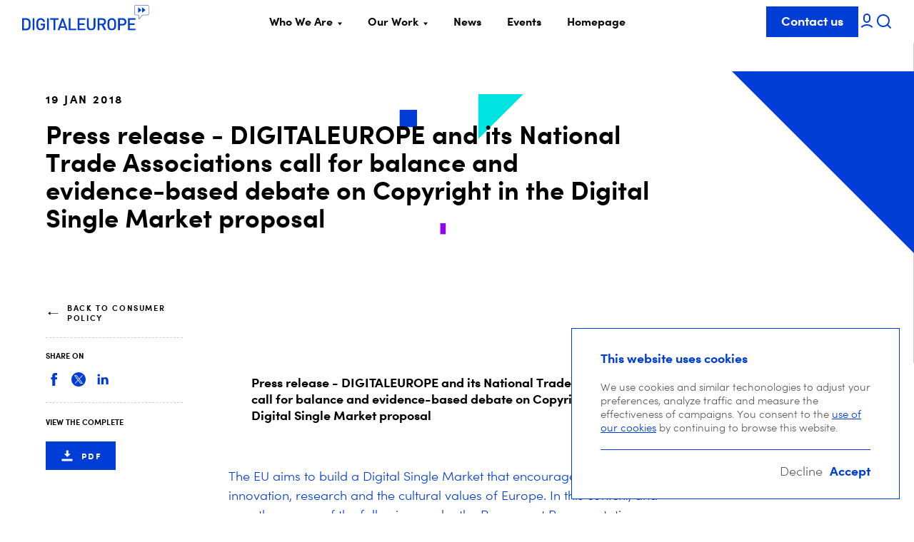

--- FILE ---
content_type: text/html
request_url: https://www.digitaleurope.org/news/press-release-digitaleurope-and-its-national-trade-associations-call-for-balance-and-evidence-based-debate-on-copyright-in-the-digital-single-market-proposal/
body_size: 18122
content:
<!doctype html>
<html lang="en-US" class="no-js">
	<head>
		<meta name="google-site-verification" content="-H_vhTZPI9DDmDAMjHIdpuRpLALIK4a-NjxjUf0Wth8"/>
		<meta charset="UTF-8">
		<meta name="description" content="Representing the digital technology industry in Europe">
		<meta http-equiv="x-ua-compatible" content="ie=edge">
		<meta name="author" content="EPIC">
		<meta name="viewport" content="width=device-width, initial-scale=1.0">
		<link rel="apple-touch-icon" sizes="180x180" href="https://www.digitaleurope.org/wp/wp-content/themes/digital-europe/assets/favicon/apple-touch-icon.png">
		<link rel="icon" type="image/png" href="https://www.digitaleurope.org/wp/wp-content/themes/digital-europe/assets/favicon/favicon-32x32.png" sizes="32x32">
		<link rel="icon" type="image/png" href="https://www.digitaleurope.org/wp/wp-content/themes/digital-europe/assets/favicon/favicon-16x16.png" sizes="16x16">
		<link rel="manifest" href="https://www.digitaleurope.org/wp/wp-content/themes/digital-europe/assets/favicon/manifest.json">
		<link rel="mask-icon" href="https://www.digitaleurope.org/wp/wp-content/themes/digital-europe/assets/favicon/safari-pinned-tab.svg" color="#5bbad5">
		<link rel="shortcut icon" href="https://www.digitaleurope.org/wp/wp-content/themes/digital-europe/assets/favicon/favicon.ico">
		<meta name="apple-mobile-web-app-title" content="DIGITALEUROPE">
		<meta name="application-name" content="DIGITALEUROPE">
		<meta name="msapplication-config" content="https://www.digitaleurope.org/wp/wp-content/themes/digital-europe/assets/favicon/browserconfig.xml">
		<meta name="theme-color" content="#ffffff">
		<link rel="pingback" href="https://www.digitaleurope.org/wp/xmlrpc.php">
		<script>
			document.documentElement.classList.remove('no-js');
document.documentElement.classList.add('js');
		</script>

		<!-- Favicons -->
		<link rel="apple-touch-icon" sizes="57x57" href="https://www.digitaleurope.org/wp/wp-content/themes/digital-europe/assets/favicon/apple-icon-57x57.png?v2">
		<link rel="apple-touch-icon" sizes="60x60" href="https://www.digitaleurope.org/wp/wp-content/themes/digital-europe/assets/favicon/apple-icon-60x60.png?v2">
		<link rel="apple-touch-icon" sizes="72x72" href="https://www.digitaleurope.org/wp/wp-content/themes/digital-europe/assets/favicon/apple-icon-72x72.png?v2">
		<link rel="apple-touch-icon" sizes="76x76" href="https://www.digitaleurope.org/wp/wp-content/themes/digital-europe/assets/favicon/apple-icon-76x76.png?v2">
		<link rel="apple-touch-icon" sizes="114x114" href="https://www.digitaleurope.org/wp/wp-content/themes/digital-europe/assets/favicon/apple-icon-114x114.png?v2">
		<link rel="apple-touch-icon" sizes="120x120" href="https://www.digitaleurope.org/wp/wp-content/themes/digital-europe/assets/favicon/apple-icon-120x120.png?v2">
		<link rel="apple-touch-icon" sizes="144x144" href="https://www.digitaleurope.org/wp/wp-content/themes/digital-europe/assets/favicon/apple-icon-144x144.png?v2">
		<link rel="apple-touch-icon" sizes="152x152" href="https://www.digitaleurope.org/wp/wp-content/themes/digital-europe/assets/favicon/apple-icon-152x152.png?v2">
		<link rel="apple-touch-icon" sizes="180x180" href="https://www.digitaleurope.org/wp/wp-content/themes/digital-europe/assets/favicon/apple-icon-180x180.png?v2">
		<link rel="icon" type="image/png" sizes="192x192" href="https://www.digitaleurope.org/wp/wp-content/themes/digital-europe/assets/favicon/android-icon-192x192.png?v2">
		<link rel="icon" type="image/png" sizes="32x32" href="https://www.digitaleurope.org/wp/wp-content/themes/digital-europe/assets/favicon/favicon-32x32.png?v2">
		<link rel="icon" type="image/png" sizes="96x96" href="https://www.digitaleurope.org/wp/wp-content/themes/digital-europe/assets/favicon/favicon-96x96.png?v2">
		<link rel="icon" type="image/png" sizes="16x16" href="https://www.digitaleurope.org/wp/wp-content/themes/digital-europe/assets/favicon/favicon-16x16.png?v2">
		<link rel="manifest" href="https://www.digitaleurope.org/wp/wp-content/themes/digital-europe/assets/favicon/manifest.json?v2">
		<meta name="environment" content="production">
		<meta name="msapplication-TileColor" content="#ffffff">
		<meta name="msapplication-TileImage" content="/ms-icon-144x144.png?v2">
		<meta name="apple-mobile-web-app-title" content="DIGITALEUROPE">
		<meta name="application-name" content="DIGITALEUROPE">
		<meta name="msapplication-config" content="https://www.digitaleurope.org/wp/wp-content/themes/digital-europe/assets/favicon/browserconfig.xml">
		<meta
		name="theme-color" content="#ffffff">
		<!-- Favicons [end] -->

		<meta name='robots' content='index, follow, max-image-preview:large, max-snippet:-1, max-video-preview:-1' />

	<!-- This site is optimized with the Yoast SEO plugin v23.3 - https://yoast.com/wordpress/plugins/seo/ -->
	<title>Press release - DIGITALEUROPE and its National Trade Associations call for balance and evidence-based debate on Copyright in the Digital Single Market proposal - DIGITALEUROPE</title>
	<link rel="canonical" href="https://www.digitaleurope.org/news/press-release-digitaleurope-and-its-national-trade-associations-call-for-balance-and-evidence-based-debate-on-copyright-in-the-digital-single-market-proposal/" />
	<meta property="og:locale" content="en_US" />
	<meta property="og:type" content="article" />
	<meta property="og:title" content="Press release - DIGITALEUROPE and its National Trade Associations call for balance and evidence-based debate on Copyright in the Digital Single Market proposal - DIGITALEUROPE" />
	<meta property="og:url" content="https://www.digitaleurope.org/news/press-release-digitaleurope-and-its-national-trade-associations-call-for-balance-and-evidence-based-debate-on-copyright-in-the-digital-single-market-proposal/" />
	<meta property="og:site_name" content="DIGITALEUROPE" />
	<meta property="article:publisher" content="https://www.facebook.com/ICTDIGITALEUROPE" />
	<meta property="og:image" content="https://cdn.digitaleurope.org/uploads/2019/02/digitaleurope-logo.jpg" />
	<meta property="og:image:width" content="673" />
	<meta property="og:image:height" content="673" />
	<meta property="og:image:type" content="image/jpeg" />
	<meta name="twitter:card" content="summary_large_image" />
	<meta name="twitter:site" content="@digitaleurope" />
	<script type="application/ld+json" class="yoast-schema-graph">{"@context":"https://schema.org","@graph":[{"@type":"WebPage","@id":"https://www.digitaleurope.org/news/press-release-digitaleurope-and-its-national-trade-associations-call-for-balance-and-evidence-based-debate-on-copyright-in-the-digital-single-market-proposal/","url":"https://www.digitaleurope.org/news/press-release-digitaleurope-and-its-national-trade-associations-call-for-balance-and-evidence-based-debate-on-copyright-in-the-digital-single-market-proposal/","name":"Press release - DIGITALEUROPE and its National Trade Associations call for balance and evidence-based debate on Copyright in the Digital Single Market proposal - DIGITALEUROPE","isPartOf":{"@id":"https://www.digitaleurope.org/#website"},"datePublished":"2018-01-19T00:00:00+00:00","dateModified":"2018-01-19T00:00:00+00:00","breadcrumb":{"@id":"https://www.digitaleurope.org/news/press-release-digitaleurope-and-its-national-trade-associations-call-for-balance-and-evidence-based-debate-on-copyright-in-the-digital-single-market-proposal/#breadcrumb"},"inLanguage":"en-US","potentialAction":[{"@type":"ReadAction","target":["https://www.digitaleurope.org/news/press-release-digitaleurope-and-its-national-trade-associations-call-for-balance-and-evidence-based-debate-on-copyright-in-the-digital-single-market-proposal/"]}]},{"@type":"BreadcrumbList","@id":"https://www.digitaleurope.org/news/press-release-digitaleurope-and-its-national-trade-associations-call-for-balance-and-evidence-based-debate-on-copyright-in-the-digital-single-market-proposal/#breadcrumb","itemListElement":[{"@type":"ListItem","position":1,"name":"Home","item":"https://www.digitaleurope.org/"},{"@type":"ListItem","position":2,"name":"Press release &#8211; DIGITALEUROPE and its National Trade Associations call for balance and evidence-based debate on Copyright in the Digital Single Market proposal"}]},{"@type":"WebSite","@id":"https://www.digitaleurope.org/#website","url":"https://www.digitaleurope.org/","name":"DIGITALEUROPE","description":"Representing the digital technology industry in Europe","publisher":{"@id":"https://www.digitaleurope.org/#organization"},"potentialAction":[{"@type":"SearchAction","target":{"@type":"EntryPoint","urlTemplate":"https://www.digitaleurope.org/?s={search_term_string}"},"query-input":"required name=search_term_string"}],"inLanguage":"en-US"},{"@type":"Organization","@id":"https://www.digitaleurope.org/#organization","name":"DIGITALEUROPE","url":"https://www.digitaleurope.org/","logo":{"@type":"ImageObject","inLanguage":"en-US","@id":"https://www.digitaleurope.org/#/schema/logo/image/","url":"https://www.digitaleurope.org/wp/wp-content/uploads/2019/02/digitaleurope-logo-alt.png","contentUrl":"https://www.digitaleurope.org/wp/wp-content/uploads/2019/02/digitaleurope-logo-alt.png","width":400,"height":400,"caption":"DIGITALEUROPE"},"image":{"@id":"https://www.digitaleurope.org/#/schema/logo/image/"},"sameAs":["https://www.facebook.com/ICTDIGITALEUROPE","https://x.com/digitaleurope","http://www.linkedin.com/company/digital-europe","https://www.youtube.com/user/DigitalEuropevideo"]}]}</script>
	<!-- / Yoast SEO plugin. -->


<link rel='dns-prefetch' href='//cdn.digitaleurope.org' />
<link rel="alternate" type="application/rss+xml" title="DIGITALEUROPE &raquo; Feed" href="https://www.digitaleurope.org/feed/" />
<link rel="alternate" type="application/rss+xml" title="DIGITALEUROPE &raquo; Comments Feed" href="https://www.digitaleurope.org/comments/feed/" />
<link rel='stylesheet' id='wp-block-library-css' href='https://www.digitaleurope.org/wp/wp-includes/css/dist/block-library/style.min.css?ver=6.5.2' type='text/css' media='all' />
<style id='classic-theme-styles-inline-css' type='text/css'>
/*! This file is auto-generated */
.wp-block-button__link{color:#fff;background-color:#32373c;border-radius:9999px;box-shadow:none;text-decoration:none;padding:calc(.667em + 2px) calc(1.333em + 2px);font-size:1.125em}.wp-block-file__button{background:#32373c;color:#fff;text-decoration:none}
</style>
<style id='global-styles-inline-css' type='text/css'>
body{--wp--preset--color--black: #000000;--wp--preset--color--cyan-bluish-gray: #abb8c3;--wp--preset--color--white: #ffffff;--wp--preset--color--pale-pink: #f78da7;--wp--preset--color--vivid-red: #cf2e2e;--wp--preset--color--luminous-vivid-orange: #ff6900;--wp--preset--color--luminous-vivid-amber: #fcb900;--wp--preset--color--light-green-cyan: #7bdcb5;--wp--preset--color--vivid-green-cyan: #00d084;--wp--preset--color--pale-cyan-blue: #8ed1fc;--wp--preset--color--vivid-cyan-blue: #0693e3;--wp--preset--color--vivid-purple: #9b51e0;--wp--preset--gradient--vivid-cyan-blue-to-vivid-purple: linear-gradient(135deg,rgba(6,147,227,1) 0%,rgb(155,81,224) 100%);--wp--preset--gradient--light-green-cyan-to-vivid-green-cyan: linear-gradient(135deg,rgb(122,220,180) 0%,rgb(0,208,130) 100%);--wp--preset--gradient--luminous-vivid-amber-to-luminous-vivid-orange: linear-gradient(135deg,rgba(252,185,0,1) 0%,rgba(255,105,0,1) 100%);--wp--preset--gradient--luminous-vivid-orange-to-vivid-red: linear-gradient(135deg,rgba(255,105,0,1) 0%,rgb(207,46,46) 100%);--wp--preset--gradient--very-light-gray-to-cyan-bluish-gray: linear-gradient(135deg,rgb(238,238,238) 0%,rgb(169,184,195) 100%);--wp--preset--gradient--cool-to-warm-spectrum: linear-gradient(135deg,rgb(74,234,220) 0%,rgb(151,120,209) 20%,rgb(207,42,186) 40%,rgb(238,44,130) 60%,rgb(251,105,98) 80%,rgb(254,248,76) 100%);--wp--preset--gradient--blush-light-purple: linear-gradient(135deg,rgb(255,206,236) 0%,rgb(152,150,240) 100%);--wp--preset--gradient--blush-bordeaux: linear-gradient(135deg,rgb(254,205,165) 0%,rgb(254,45,45) 50%,rgb(107,0,62) 100%);--wp--preset--gradient--luminous-dusk: linear-gradient(135deg,rgb(255,203,112) 0%,rgb(199,81,192) 50%,rgb(65,88,208) 100%);--wp--preset--gradient--pale-ocean: linear-gradient(135deg,rgb(255,245,203) 0%,rgb(182,227,212) 50%,rgb(51,167,181) 100%);--wp--preset--gradient--electric-grass: linear-gradient(135deg,rgb(202,248,128) 0%,rgb(113,206,126) 100%);--wp--preset--gradient--midnight: linear-gradient(135deg,rgb(2,3,129) 0%,rgb(40,116,252) 100%);--wp--preset--font-size--small: 13px;--wp--preset--font-size--medium: 20px;--wp--preset--font-size--large: 36px;--wp--preset--font-size--x-large: 42px;--wp--preset--spacing--20: 0.44rem;--wp--preset--spacing--30: 0.67rem;--wp--preset--spacing--40: 1rem;--wp--preset--spacing--50: 1.5rem;--wp--preset--spacing--60: 2.25rem;--wp--preset--spacing--70: 3.38rem;--wp--preset--spacing--80: 5.06rem;--wp--preset--shadow--natural: 6px 6px 9px rgba(0, 0, 0, 0.2);--wp--preset--shadow--deep: 12px 12px 50px rgba(0, 0, 0, 0.4);--wp--preset--shadow--sharp: 6px 6px 0px rgba(0, 0, 0, 0.2);--wp--preset--shadow--outlined: 6px 6px 0px -3px rgba(255, 255, 255, 1), 6px 6px rgba(0, 0, 0, 1);--wp--preset--shadow--crisp: 6px 6px 0px rgba(0, 0, 0, 1);}:where(.is-layout-flex){gap: 0.5em;}:where(.is-layout-grid){gap: 0.5em;}body .is-layout-flow > .alignleft{float: left;margin-inline-start: 0;margin-inline-end: 2em;}body .is-layout-flow > .alignright{float: right;margin-inline-start: 2em;margin-inline-end: 0;}body .is-layout-flow > .aligncenter{margin-left: auto !important;margin-right: auto !important;}body .is-layout-constrained > .alignleft{float: left;margin-inline-start: 0;margin-inline-end: 2em;}body .is-layout-constrained > .alignright{float: right;margin-inline-start: 2em;margin-inline-end: 0;}body .is-layout-constrained > .aligncenter{margin-left: auto !important;margin-right: auto !important;}body .is-layout-constrained > :where(:not(.alignleft):not(.alignright):not(.alignfull)){max-width: var(--wp--style--global--content-size);margin-left: auto !important;margin-right: auto !important;}body .is-layout-constrained > .alignwide{max-width: var(--wp--style--global--wide-size);}body .is-layout-flex{display: flex;}body .is-layout-flex{flex-wrap: wrap;align-items: center;}body .is-layout-flex > *{margin: 0;}body .is-layout-grid{display: grid;}body .is-layout-grid > *{margin: 0;}:where(.wp-block-columns.is-layout-flex){gap: 2em;}:where(.wp-block-columns.is-layout-grid){gap: 2em;}:where(.wp-block-post-template.is-layout-flex){gap: 1.25em;}:where(.wp-block-post-template.is-layout-grid){gap: 1.25em;}.has-black-color{color: var(--wp--preset--color--black) !important;}.has-cyan-bluish-gray-color{color: var(--wp--preset--color--cyan-bluish-gray) !important;}.has-white-color{color: var(--wp--preset--color--white) !important;}.has-pale-pink-color{color: var(--wp--preset--color--pale-pink) !important;}.has-vivid-red-color{color: var(--wp--preset--color--vivid-red) !important;}.has-luminous-vivid-orange-color{color: var(--wp--preset--color--luminous-vivid-orange) !important;}.has-luminous-vivid-amber-color{color: var(--wp--preset--color--luminous-vivid-amber) !important;}.has-light-green-cyan-color{color: var(--wp--preset--color--light-green-cyan) !important;}.has-vivid-green-cyan-color{color: var(--wp--preset--color--vivid-green-cyan) !important;}.has-pale-cyan-blue-color{color: var(--wp--preset--color--pale-cyan-blue) !important;}.has-vivid-cyan-blue-color{color: var(--wp--preset--color--vivid-cyan-blue) !important;}.has-vivid-purple-color{color: var(--wp--preset--color--vivid-purple) !important;}.has-black-background-color{background-color: var(--wp--preset--color--black) !important;}.has-cyan-bluish-gray-background-color{background-color: var(--wp--preset--color--cyan-bluish-gray) !important;}.has-white-background-color{background-color: var(--wp--preset--color--white) !important;}.has-pale-pink-background-color{background-color: var(--wp--preset--color--pale-pink) !important;}.has-vivid-red-background-color{background-color: var(--wp--preset--color--vivid-red) !important;}.has-luminous-vivid-orange-background-color{background-color: var(--wp--preset--color--luminous-vivid-orange) !important;}.has-luminous-vivid-amber-background-color{background-color: var(--wp--preset--color--luminous-vivid-amber) !important;}.has-light-green-cyan-background-color{background-color: var(--wp--preset--color--light-green-cyan) !important;}.has-vivid-green-cyan-background-color{background-color: var(--wp--preset--color--vivid-green-cyan) !important;}.has-pale-cyan-blue-background-color{background-color: var(--wp--preset--color--pale-cyan-blue) !important;}.has-vivid-cyan-blue-background-color{background-color: var(--wp--preset--color--vivid-cyan-blue) !important;}.has-vivid-purple-background-color{background-color: var(--wp--preset--color--vivid-purple) !important;}.has-black-border-color{border-color: var(--wp--preset--color--black) !important;}.has-cyan-bluish-gray-border-color{border-color: var(--wp--preset--color--cyan-bluish-gray) !important;}.has-white-border-color{border-color: var(--wp--preset--color--white) !important;}.has-pale-pink-border-color{border-color: var(--wp--preset--color--pale-pink) !important;}.has-vivid-red-border-color{border-color: var(--wp--preset--color--vivid-red) !important;}.has-luminous-vivid-orange-border-color{border-color: var(--wp--preset--color--luminous-vivid-orange) !important;}.has-luminous-vivid-amber-border-color{border-color: var(--wp--preset--color--luminous-vivid-amber) !important;}.has-light-green-cyan-border-color{border-color: var(--wp--preset--color--light-green-cyan) !important;}.has-vivid-green-cyan-border-color{border-color: var(--wp--preset--color--vivid-green-cyan) !important;}.has-pale-cyan-blue-border-color{border-color: var(--wp--preset--color--pale-cyan-blue) !important;}.has-vivid-cyan-blue-border-color{border-color: var(--wp--preset--color--vivid-cyan-blue) !important;}.has-vivid-purple-border-color{border-color: var(--wp--preset--color--vivid-purple) !important;}.has-vivid-cyan-blue-to-vivid-purple-gradient-background{background: var(--wp--preset--gradient--vivid-cyan-blue-to-vivid-purple) !important;}.has-light-green-cyan-to-vivid-green-cyan-gradient-background{background: var(--wp--preset--gradient--light-green-cyan-to-vivid-green-cyan) !important;}.has-luminous-vivid-amber-to-luminous-vivid-orange-gradient-background{background: var(--wp--preset--gradient--luminous-vivid-amber-to-luminous-vivid-orange) !important;}.has-luminous-vivid-orange-to-vivid-red-gradient-background{background: var(--wp--preset--gradient--luminous-vivid-orange-to-vivid-red) !important;}.has-very-light-gray-to-cyan-bluish-gray-gradient-background{background: var(--wp--preset--gradient--very-light-gray-to-cyan-bluish-gray) !important;}.has-cool-to-warm-spectrum-gradient-background{background: var(--wp--preset--gradient--cool-to-warm-spectrum) !important;}.has-blush-light-purple-gradient-background{background: var(--wp--preset--gradient--blush-light-purple) !important;}.has-blush-bordeaux-gradient-background{background: var(--wp--preset--gradient--blush-bordeaux) !important;}.has-luminous-dusk-gradient-background{background: var(--wp--preset--gradient--luminous-dusk) !important;}.has-pale-ocean-gradient-background{background: var(--wp--preset--gradient--pale-ocean) !important;}.has-electric-grass-gradient-background{background: var(--wp--preset--gradient--electric-grass) !important;}.has-midnight-gradient-background{background: var(--wp--preset--gradient--midnight) !important;}.has-small-font-size{font-size: var(--wp--preset--font-size--small) !important;}.has-medium-font-size{font-size: var(--wp--preset--font-size--medium) !important;}.has-large-font-size{font-size: var(--wp--preset--font-size--large) !important;}.has-x-large-font-size{font-size: var(--wp--preset--font-size--x-large) !important;}
.wp-block-navigation a:where(:not(.wp-element-button)){color: inherit;}
:where(.wp-block-post-template.is-layout-flex){gap: 1.25em;}:where(.wp-block-post-template.is-layout-grid){gap: 1.25em;}
:where(.wp-block-columns.is-layout-flex){gap: 2em;}:where(.wp-block-columns.is-layout-grid){gap: 2em;}
.wp-block-pullquote{font-size: 1.5em;line-height: 1.6;}
</style>
<link rel='stylesheet' id='main-css' href='https://www.digitaleurope.org/wp/wp-content/themes/digital-europe/assets/styles/main-9ceb07a335.min.css?ver=1.1.5' type='text/css' media='all' />
<link rel='stylesheet' id='searchwp-forms-css' href='https://www.digitaleurope.org/wp/wp-content/plugins/searchwp/assets/css/frontend/search-forms.css?ver=4.3.13' type='text/css' media='all' />
<script type="text/javascript" src="https://www.digitaleurope.org/wp/wp-includes/js/jquery/jquery.min.js?ver=3.7.1" id="jquery-core-js"></script>
<script type="text/javascript" src="https://www.digitaleurope.org/wp/wp-includes/js/jquery/jquery-migrate.min.js?ver=3.4.1" id="jquery-migrate-js"></script>
<script type="text/javascript" id="localize-js-extra">
/* <![CDATA[ */
var DIGITALEUROPEINFO = {"BASEURL":"https:\/\/www.digitaleurope.org\/wp\/wp-content\/themes\/digital-europe","ADMIN_BAR_VISIBLE":""};
/* ]]> */
</script>
<link rel="https://api.w.org/" href="https://www.digitaleurope.org/wp-json/" /><link rel="EditURI" type="application/rsd+xml" title="RSD" href="https://www.digitaleurope.org/wp/xmlrpc.php?rsd" />
<meta name="generator" content="WordPress 6.5.2" />
<link rel='shortlink' href='https://www.digitaleurope.org/?p=2675' />
<meta name="generator" content="Powered by Slider Revolution 6.6.18 - responsive, Mobile-Friendly Slider Plugin for WordPress with comfortable drag and drop interface." />
<script>function setREVStartSize(e){
			//window.requestAnimationFrame(function() {
				window.RSIW = window.RSIW===undefined ? window.innerWidth : window.RSIW;
				window.RSIH = window.RSIH===undefined ? window.innerHeight : window.RSIH;
				try {
					var pw = document.getElementById(e.c).parentNode.offsetWidth,
						newh;
					pw = pw===0 || isNaN(pw) || (e.l=="fullwidth" || e.layout=="fullwidth") ? window.RSIW : pw;
					e.tabw = e.tabw===undefined ? 0 : parseInt(e.tabw);
					e.thumbw = e.thumbw===undefined ? 0 : parseInt(e.thumbw);
					e.tabh = e.tabh===undefined ? 0 : parseInt(e.tabh);
					e.thumbh = e.thumbh===undefined ? 0 : parseInt(e.thumbh);
					e.tabhide = e.tabhide===undefined ? 0 : parseInt(e.tabhide);
					e.thumbhide = e.thumbhide===undefined ? 0 : parseInt(e.thumbhide);
					e.mh = e.mh===undefined || e.mh=="" || e.mh==="auto" ? 0 : parseInt(e.mh,0);
					if(e.layout==="fullscreen" || e.l==="fullscreen")
						newh = Math.max(e.mh,window.RSIH);
					else{
						e.gw = Array.isArray(e.gw) ? e.gw : [e.gw];
						for (var i in e.rl) if (e.gw[i]===undefined || e.gw[i]===0) e.gw[i] = e.gw[i-1];
						e.gh = e.el===undefined || e.el==="" || (Array.isArray(e.el) && e.el.length==0)? e.gh : e.el;
						e.gh = Array.isArray(e.gh) ? e.gh : [e.gh];
						for (var i in e.rl) if (e.gh[i]===undefined || e.gh[i]===0) e.gh[i] = e.gh[i-1];
											
						var nl = new Array(e.rl.length),
							ix = 0,
							sl;
						e.tabw = e.tabhide>=pw ? 0 : e.tabw;
						e.thumbw = e.thumbhide>=pw ? 0 : e.thumbw;
						e.tabh = e.tabhide>=pw ? 0 : e.tabh;
						e.thumbh = e.thumbhide>=pw ? 0 : e.thumbh;
						for (var i in e.rl) nl[i] = e.rl[i]<window.RSIW ? 0 : e.rl[i];
						sl = nl[0];
						for (var i in nl) if (sl>nl[i] && nl[i]>0) { sl = nl[i]; ix=i;}
						var m = pw>(e.gw[ix]+e.tabw+e.thumbw) ? 1 : (pw-(e.tabw+e.thumbw)) / (e.gw[ix]);
						newh =  (e.gh[ix] * m) + (e.tabh + e.thumbh);
					}
					var el = document.getElementById(e.c);
					if (el!==null && el) el.style.height = newh+"px";
					el = document.getElementById(e.c+"_wrapper");
					if (el!==null && el) {
						el.style.height = newh+"px";
						el.style.display = "block";
					}
				} catch(e){
					console.log("Failure at Presize of Slider:" + e)
				}
			//});
		  };</script>

				<link rel="stylesheet" href="https://unpkg.com/flickity@2/dist/flickity.min.css">
		<script src="https://unpkg.com/flickity@2/dist/flickity.pkgd.min.js"></script>

		<script type="module" src="https://www.digitaleurope.org/wp/wp-content/themes/digital-europe/assets/scripts/vendors-9b3110b685.min.js"></script>
		<script type="module" src="https://www.digitaleurope.org/wp/wp-content/themes/digital-europe/assets/scripts/main-09f974f47d.min.js"></script>
		<script nomodule src="https://www.digitaleurope.org/wp/wp-content/themes/digital-europe/assets/scripts/vendors-legacy-f88d3a9707.min.js"></script>
		<script nomodule src="https://www.digitaleurope.org/wp/wp-content/themes/digital-europe/assets/scripts/main-legacy-9b80f20cd1.min.js"></script>

																																								</head>
</html>
      </head>

<body class="news-template news-template-resource news-template-resource-php single single-news postid-2675" data-template="base.twig">
  <svg aria-hidden="true" xmlns="http://www.w3.org/2000/svg"><defs><clipPath id="a"><path d="M0 0h24v24H0z"/></clipPath><clipPath id="a"><path d="M0 0h24v24H0z"/></clipPath><clipPath id="a"><path d="M0 0h24v24H0z"/></clipPath><clipPath id="a"><path d="M0 0h24v24H0z"/></clipPath><clipPath id="a"><path transform="translate(0 .5)" d="M0 0h24v24H0z"/></clipPath><clipPath id="a"><path d="M0 0h16v16H0z"/></clipPath><clipPath id="a"><path d="M0 0h16v16H0z"/></clipPath><clipPath id="a"><path d="M0 0h24v24H0z"/></clipPath></defs><symbol id="epic-logo" viewBox="0 0 100 100"><title>logo</title><path d="M88 37.8L69.075 26.5V4L12 37.8v45L31.025 94 50.05 82.8 31.025 71.5V49L50.05 60.3 69.075 49v22.5L50.05 82.8 69.075 94 88 82.8v-45z" fill-rule="evenodd"/></symbol><symbol id="socials-facebook" viewBox="0 0 32 32"><path d="M12.437 12H10v4h2.437v12h5.143V16h3.313s.318-1.867.472-4H17.58V9.176c0-.413.495-.907 1.04-.907h2.75V4h-3.74c-5.297 0-5.193 4.045-5.193 4.649V12z"/></symbol><symbol id="socials-instagram" viewBox="0 0 30 30"><path d="M14.5 5.169h4.71c1.11 0 1.663.289 2.08.433.553.29.969.434 1.385.868.415.434.692.867.831 1.446.139.433.277 1.012.416 2.168v9.832c0 1.156-.277 1.735-.416 2.168-.277.579-.416 1.012-.831 1.446-.416.434-.832.723-1.386.868-.416.144-.97.289-2.078.433H9.79c-1.11 0-1.663-.289-2.08-.433-.553-.29-.969-.434-1.385-.868-.415-.434-.692-.867-.831-1.446-.139-.433-.277-1.012-.416-2.168V15v-4.916c0-1.156.277-1.735.416-2.168.277-.579.416-1.012.831-1.446.416-.434.832-.723 1.386-.868.416-.144.97-.289 2.078-.433H14.5zM14.5 3H9.79c-1.248 0-2.08.29-2.772.578-.693.29-1.385.723-2.078 1.446-.693.723-.97 1.301-1.386 2.169-.277.723-.415 1.59-.554 2.891v9.832c0 1.3.277 2.168.554 2.891a6.342 6.342 0 0 0 1.386 2.169c.693.723 1.247 1.012 2.078 1.446.693.289 1.524.433 2.771.578h9.421c1.248 0 2.08-.29 2.772-.578.693-.29 1.386-.723 2.078-1.446.693-.723.97-1.301 1.386-2.169.277-.723.415-1.59.554-2.891V15v-4.916c0-1.3-.277-2.168-.554-2.891a6.342 6.342 0 0 0-1.386-2.169c-.692-.723-1.247-1.012-2.078-1.446-.693-.289-1.524-.433-2.771-.578H14.5z"/><path d="M14.5 8.783c-3.325 0-5.958 2.747-5.958 6.217 0 3.47 2.633 6.217 5.958 6.217S20.458 18.47 20.458 15c0-3.47-2.633-6.217-5.958-6.217zm0 10.265c-2.078 0-3.88-1.735-3.88-4.048 0-2.169 1.663-4.048 3.88-4.048 2.078 0 3.88 1.735 3.88 4.048 0 2.169-1.802 4.048-3.88 4.048zM20.596 10.084c.766 0 1.386-.647 1.386-1.445 0-.799-.62-1.446-1.386-1.446-.765 0-1.385.647-1.385 1.446 0 .798.62 1.445 1.385 1.445z"/></symbol><symbol id="socials-linkedin" viewBox="0 0 32 32"><path d="M6.171 25.2h4.312V12.263H6.171V25.2zM8.438 6C6.964 6 6 6.971 6 8.243c0 1.243.936 2.245 2.381 2.245h.028c1.503 0 2.437-1.002 2.437-2.245C10.818 6.971 9.912 6 8.438 6zm17.773 11.771v7.43h-4.313v-6.932c0-1.74-.679-2.929-2.237-2.929-1.191 0-1.886.8-2.198 1.575-.114.277-.131.662-.131 1.05V25.2h-4.387s.058-11.669 0-12.937h4.387v1.818c0 .014-.1-.042-.108-.042h.108v.042c.508-.88 1.613-2.14 3.901-2.14 2.835 0 4.978 1.851 4.978 5.83z"/></symbol><symbol id="socials-twitter" viewBox="0 0 24 24"><g clip-path="url(#a)"><path fill-rule="evenodd" clip-rule="evenodd" d="M22 12C22 17.522 17.523 22 12 22c-5.521 0-9.998-4.477-9.998-9.999S6.479 2.001 12 2.001 22 6.478 22 12.001zm-9.103-1.244L9.495 6.207H5.81l5.049 6.75-4.477 4.836h1.083l3.877-4.19 3.133 4.19h3.684l-4.78-6.39 4.81-5.196h-1.082l-4.211 4.55zM9 7.005l7.5 9.991H15L7.5 7.005H9z"/></g></symbol><symbol id="socials-youtube" viewBox="0 0 24 24"><path d="M23.498 5.69C24 7.61 24 11.616 24 11.616s0 4.005-.502 5.925a3.045 3.045 0 0 1-2.121 2.176c-1.872.515-9.377.515-9.377.515s-7.505 0-9.377-.515A3.046 3.046 0 0 1 .502 17.54C0 15.62 0 11.615 0 11.615S0 7.61.502 5.691a3.045 3.045 0 0 1 2.121-2.177C4.495 3 12 3 12 3s7.505 0 9.377.514a3.045 3.045 0 0 1 2.121 2.177zM9.846 15.074l6.284-3.575-6.284-3.575v7.15z"/></symbol><symbol id="socials-next-flickr" viewBox="0 0 24 24"><path fill-rule="evenodd" clip-rule="evenodd" d="M22 12c0 5.523-4.477 10-10 10S2 17.523 2 12 6.477 2 12 2s10 4.477 10 10zm-8 0c0-1.242 1-2 2-2s2 .758 2 2c0 1.243-1 2-2 2s-2-.757-2-2zm2-3a3 3 0 1 0 0 6.001 3 3 0 0 0 0-6zM8 9a3 3 0 1 0 0 6 3 3 0 0 0 0-6z"/></symbol><symbol id="socials-next-linkedin" viewBox="0 0 24 24"><path fill-rule="evenodd" clip-rule="evenodd" d="M5 3a2 2 0 0 0-2 2v14a2 2 0 0 0 2 2h14a2 2 0 0 0 2-2V5a2 2 0 0 0-2-2H5zm5 15h2.667v-4.5a1.21 1.21 0 0 1 1.168-1.296 1.51 1.51 0 0 1 1.498 1.296V18H18v-4.833a3 3 0 0 0-2.983-3.009 3.079 3.079 0 0 0-2.35 1.176V10H10v8zm-4-8v8h2.667v-8H6zm0-2.666a1.333 1.333 0 1 0 2.667 0 1.333 1.333 0 0 0-2.667 0z"/></symbol><symbol id="socials-next-mail" viewBox="0 0 24 24"><g clip-path="url(#a)"><path fill-rule="evenodd" clip-rule="evenodd" d="M4.083 5.601L12 12.198l7.917-6.597A1 1 0 0 0 19 5H5a1 1 0 0 0-.917.6zM20 8.135l-8 6.667-8-6.667V18a1 1 0 0 0 1 1h14a1 1 0 0 0 1-1V8.135z"/></g></symbol><symbol id="socials-next-twitter" viewBox="0 0 24 24"><g clip-path="url(#a)"><path fill-rule="evenodd" clip-rule="evenodd" d="M22 12C22 17.522 17.523 22 12 22c-5.521 0-9.998-4.477-9.998-9.999S6.479 2.001 12 2.001 22 6.478 22 12.001zm-9.103-1.244L9.495 6.207H5.81l5.049 6.75-4.477 4.836h1.083l3.877-4.19 3.133 4.19h3.684l-4.78-6.39 4.81-5.196h-1.082l-4.211 4.55zM9 7.005l7.5 9.991H15L7.5 7.005H9z"/></g></symbol><symbol id="socials-next-yt" viewBox="0 0 24 24"><path d="M12.006 19.012h-.02c-.062 0-6.265-.012-7.83-.437a2.5 2.5 0 0 1-1.764-1.765A26.493 26.493 0 0 1 1.986 12a26.645 26.645 0 0 1 .417-4.817A2.564 2.564 0 0 1 4.169 5.4c1.522-.4 7.554-.4 7.81-.4H12c.063 0 6.282.012 7.831.437.859.233 1.53.904 1.762 1.763.29 1.594.427 3.212.407 4.831a26.567 26.567 0 0 1-.418 4.811 2.51 2.51 0 0 1-1.767 1.763c-1.52.403-7.553.407-7.809.407zm-2-10.007l-.005 6 5.212-3-5.207-3z"/></symbol><symbol id="ui-arrow-backward" viewBox="0 0 32 32"><title>arrow-backward</title><g fill-rule="evenodd"><path d="M5.375 16.5l5-3.75v7.5z"/><path d="M28 16H8v1h20z"/></g></symbol><symbol id="ui-arrow-down" viewBox="0 0 32 32"><path d="M15.8 21.8V4.2h-1v17.6h-3.2l3.7 5 3.8-5z"/></symbol><symbol id="ui-arrow-forward" viewBox="0 0 32 32"><title>arrow-forward</title><g fill-rule="evenodd"><path d="M26.625 15.5l-5 3.75v-7.5z"/><path d="M4 16h20v-1H4z"/></g></symbol><symbol id="ui-arrow-left" viewBox="0 0 21 9"><title>Group</title><g id="Symbols"><g id="arrow_x2F_foward" transform="translate(-2 -8)"><g id="Group" transform="translate(2 8)"><g id="arrow_x2F__x5F_generic" transform="rotate(-90 12 -3)"><path id="Triangle" class="st0" d="M4.5-15L.8-10h7.4z"/></g><path id="Rectangle" class="st0" d="M2.6 4h18v1h-18z"/></g></g></g></symbol><symbol id="ui-arrow-right" viewBox="0 0 21 9"><title>Group</title><g fill-rule="evenodd"><path d="M20.625 4.5l-5-3.75v7.5z"/><path d="M0 4h18v1H0z"/></g></symbol><symbol id="ui-caret-down" viewBox="0 0 6 5"><title>arrow/_template copy 4</title><path d="M3 4.5l3-4H0z" fill-rule="evenodd"/></symbol><symbol id="ui-checkmark" viewBox="0 0 20 16"><title>Path 2</title><path d="M18.266.32l1.468 1.36L6.96 15.466.27 8.348l1.458-1.37 5.22 5.556z" fill-rule="nonzero"/></symbol><symbol id="ui-close" viewBox="0 0 24 24"><path d="M4.575 2.954l16.97 16.97-2.12 2.122-16.97-16.97z"/><path d="M2.454 19.925l16.97-16.97 2.122 2.12-16.97 16.97z"/></symbol><symbol id="ui-download" viewBox="0 0 32 32"><title>download</title><g fill-rule="nonzero"><path d="M4 23h24v5H4zM18.857 11.5H24L16.5 19 9 11.5h5.143V4h4.714z"/></g></symbol><symbol id="ui-filter" viewBox="0 0 24 24"><title>ui/filter</title><path d="M21 11h.5a1.5 1.5 0 0 1 0 3H21v7a1 1 0 0 1-2 0v-7h-.5a1.5 1.5 0 0 1 0-3h.5V3a1 1 0 0 1 2 0v8zm-8-5h.5a1.5 1.5 0 0 1 0 3H13v12a1 1 0 0 1-2 0V9h-.5a1.5 1.5 0 0 1 0-3h.5V3a1 1 0 0 1 2 0v3zm-8 9h.5a1.5 1.5 0 0 1 0 3H5v3a1 1 0 0 1-2 0v-3h-.5a1.5 1.5 0 0 1 0-3H3V3a1 1 0 1 1 2 0v12z" fill-rule="evenodd"/></symbol><symbol id="ui-link" viewBox="0 0 24 24"><g clip-path="url(#a)"><path d="M10 6v2H5v11h11v-5h2v6a1 1 0 0 1-1 1H4a1 1 0 0 1-1-1V7a1 1 0 0 1 1-1h6zm11-3v8h-2V6.413l-7.793 7.794-1.414-1.414L17.585 5H13V3h8z"/></g></symbol><symbol id="ui-mail" viewBox="0 0 17 12"><title>Page 1</title><g fill-rule="evenodd"><path d="M1.014 0l7.362 7.471L15.597 0z"/><path d="M8.384 9.157L.38 1.033v10.739h16V.884z"/></g></symbol><symbol id="ui-new-arrow-right" viewBox="0 0 24 25"><g clip-path="url(#a)"><path d="M16.172 11.5l-5.364-5.364 1.414-1.414L20 12.5l-7.778 7.778-1.414-1.414 5.364-5.364H4v-2h12.172z"/></g></symbol><symbol id="ui-pen" viewBox="0 0 16 16"><g clip-path="url(#a)"><path d="M3.333 12.667h.943l6.21-6.21-.943-.942-6.21 6.21v.942zM14 14H2v-2.829l8.957-8.956a.667.667 0 0 1 .942 0L13.785 4.1a.667.667 0 0 1 0 .942l-7.623 7.624H14V14zm-3.515-9.428l.943.943.943-.943-.943-.943-.943.943z"/></g></symbol><symbol id="ui-pin" viewBox="0 0 16 16"><g clip-path="url(#a)"><path d="M8 15.819l-4.243-4.243a6 6 0 1 1 8.486 0L8 15.82zm3.3-5.185a4.667 4.667 0 1 0-6.6 0l3.3 3.3 3.3-3.3zM8 8.667A1.333 1.333 0 1 1 8 6a1.333 1.333 0 0 1 0 2.667z"/></g></symbol><symbol id="ui-play" viewBox="0 0 27 34"><title>Fill 1 Copy 5</title><path d="M27 17L0 34V0z" fill-rule="evenodd"/></symbol><symbol id="ui-plus" viewBox="0 0 25 24"><path fill-rule="evenodd" clip-rule="evenodd" d="M13.5 11V4h-2v7h-7v2h7v7h2v-7h7v-2h-7z"/></symbol><symbol id="ui-quote" viewBox="0 0 24 24"><title>Artboard</title><g fill-rule="evenodd"><path d="M1.087 21c-.152-1.58-.105-3.406.143-5.48.247-2.072.885-4.165 1.914-6.278C4.172 7.13 5.467 5.382 7.029 4L10 5.125c-1.295 1.896-2.304 3.683-3.028 5.361a16.555 16.555 0 0 0-1.314 5.153A28.06 28.06 0 0 0 5.715 21H1.087zM14.087 21c-.152-1.58-.105-3.406.143-5.48.247-2.072.885-4.165 1.914-6.278C17.172 7.13 18.467 5.382 20.029 4L23 5.125c-1.295 1.896-2.304 3.683-3.028 5.361a16.555 16.555 0 0 0-1.314 5.153A28.06 28.06 0 0 0 18.715 21h-4.628z"/></g></symbol><symbol id="ui-read-more" viewBox="0 0 100 100"><title>Artboard</title><path d="M54 55.847L13 97.676V3l41 41.829V3l46.4 47.338L54 97.676V55.847z" fill-rule="evenodd"/></symbol><symbol id="ui-register-now" viewBox="0 0 100 100"><title>Artboard Copy</title><path d="M99.844 89V11H2v.244L41.029 50 2 88.756V89z" fill-rule="evenodd"/></symbol><symbol id="ui-search" viewBox="0 0 24 24"><g clip-path="url(#a)"><path d="M18.031 16.617l4.283 4.282-1.415 1.415-4.282-4.283A8.96 8.96 0 0 1 11 20.001c-4.968 0-9-4.033-9-9 0-4.969 4.032-9 9-9s9 4.031 9 9a8.96 8.96 0 0 1-1.969 5.616zm-2.006-.742A6.977 6.977 0 0 0 18 11c0-3.868-3.133-7-7-7-3.868 0-7 3.132-7 7 0 3.867 3.132 7 7 7a6.977 6.977 0 0 0 4.875-1.975l.15-.15z"/></g></symbol><symbol id="ui-user" viewBox="0 0 24 24"><path d="M12 17c3.662 0 6.865 1.575 8.607 3.925l-1.842.871C17.347 20.116 14.847 19 12 19c-2.847 0-5.347 1.116-6.765 2.796l-1.841-.872C5.136 18.574 8.338 17 12 17zm0-15a5 5 0 0 1 5 5v3a5 5 0 0 1-4.783 4.995L12 15a5 5 0 0 1-5-5V7a5 5 0 0 1 4.783-4.995L12 2zm0 2a3 3 0 0 0-2.995 2.824L9 7v3a3 3 0 0 0 5.995.176L15 10V7a3 3 0 0 0-3-3z"/></symbol></svg>
  <div class="site">
    <main class="site-main barba-wrapper" id="barba-wrapper" role="main">
      <div class="site-content barba-container"
         data-namespace="resource" data-menu-current="">

        
<header class="site-header header" role="banner" data-component="header mobile-header desktop-header">
	<div class="header__wrapper">
		<a href="/" class="header__logo">
			<img src="https://www.digitaleurope.org/wp/wp-content/themes/digital-europe/assets/images/logo-eab680dd8a.svg" alt="DIGITALEUROPE"/>
		</a>

		<nav class="nav">
			<div class="nav__container">

				<ul class="nav__primary">

											<li class="li-first">
							<a class="a-first" href="#">
								Who We Are
																	
<svg viewBox="0 0 21 9"
     class="icon arrow-right icon-ui-arrow-right"
     >

  <use xmlns:xlink="http://www.w3.org/1999/xlink"
       xlink:href="#ui-arrow-right"></use>
</svg>

									
<svg viewBox="0 0 6 5"
     class="icon caret-down icon-ui-caret-down"
     >

  <use xmlns:xlink="http://www.w3.org/1999/xlink"
       xlink:href="#ui-caret-down"></use>
</svg>
															</a>

							<div class="submenu ">
								<a href="#" class="submenu__back">
									
<svg viewBox="0 0 21 9"
     class="icon arrow-left icon-ui-arrow-left"
     >

  <use xmlns:xlink="http://www.w3.org/1999/xlink"
       xlink:href="#ui-arrow-left"></use>
</svg>

									Who We Are
								</a>

																									<a href="https://www.digitaleurope.org/who-we-are/" class="submenu__all">
										Who We Are
										
<svg viewBox="0 0 21 9"
     class="icon arrow-right icon-ui-arrow-right"
     >

  <use xmlns:xlink="http://www.w3.org/1999/xlink"
       xlink:href="#ui-arrow-right"></use>
</svg>
									</a>
								
								<ul class="submenu__list ">
																			<li>
																							<a href="https://www.digitaleurope.org/mission-values/" class="menu-item menu-item-type-post_type menu-item-object-page menu-item-24741">Mission &#038; Values</a>
																					</li>
																			<li>
																							<a href="https://www.digitaleurope.org/structure-governance/" class="menu-item menu-item-type-post_type menu-item-object-page menu-item-24742">Governance & Executive Board</a>
																					</li>
																			<li>
																							<a href="https://www.digitaleurope.org/our-executive-councils/" class="menu-item menu-item-type-post_type menu-item-object-page menu-item-27350">Our Executive Councils</a>
																					</li>
																			<li>
																							<a href="https://www.digitaleurope.org/membership/" class="menu-item menu-item-type-post_type menu-item-object-page menu-item-24743">Members</a>
																					</li>
																			<li>
																							<a href="https://www.digitaleurope.org/become-our-member/" class="menu-item menu-item-type-post_type menu-item-object-page menu-item-24737">Become a member</a>
																					</li>
																			<li>
																							<a href="https://www.digitaleurope.org/our-team/" class="menu-item menu-item-type-post_type menu-item-object-page menu-item-24738">Our team</a>
																					</li>
																			<li>
																							<a href="https://www.digitaleurope.org/vacancies/" class="menu-item menu-item-type-post_type menu-item-object-page menu-item-24740">Vacancies</a>
																					</li>
																	</ul>
							</div>
						</li>
											<li class="li-first">
							<a class="a-first" href="#">
								Our Work
																	
<svg viewBox="0 0 21 9"
     class="icon arrow-right icon-ui-arrow-right"
     >

  <use xmlns:xlink="http://www.w3.org/1999/xlink"
       xlink:href="#ui-arrow-right"></use>
</svg>

									
<svg viewBox="0 0 6 5"
     class="icon caret-down icon-ui-caret-down"
     >

  <use xmlns:xlink="http://www.w3.org/1999/xlink"
       xlink:href="#ui-caret-down"></use>
</svg>
															</a>

							<div class="submenu ">
								<a href="#" class="submenu__back">
									
<svg viewBox="0 0 21 9"
     class="icon arrow-left icon-ui-arrow-left"
     >

  <use xmlns:xlink="http://www.w3.org/1999/xlink"
       xlink:href="#ui-arrow-left"></use>
</svg>

									Our Work
								</a>

																
								<ul class="submenu__list submenu-columns">
																			<li>
																							<a href="https://www.digitaleurope.org/priorities/" class="submenu-title first">
													Our Priorities

													
<svg viewBox="0 0 24 25"
     class="icon icon-ui-new-arrow-right"
     >

  <use xmlns:xlink="http://www.w3.org/1999/xlink"
       xlink:href="#ui-new-arrow-right"></use>
</svg>
												</a>
												<ul class="submenu__list">
																											<li>
															<a href="https://www.digitaleurope.org/policies/artificial-intelligence/" class="menu-item menu-item-type-post_type menu-item-object-policy menu-item-24751">Artificial Intelligence &#038; Data</a>
														</li>
																											<li>
															<a href="https://www.digitaleurope.org/policies/connectivity-infrastructure/" class="menu-item menu-item-type-post_type menu-item-object-policy menu-item-24755">Connectivity</a>
														</li>
																											<li>
															<a href="https://www.digitaleurope.org/policies/consumer-accessibility/" class="menu-item menu-item-type-post_type menu-item-object-policy menu-item-24754">Consumer Policy</a>
														</li>
																											<li>
															<a href="https://www.digitaleurope.org/policies/cybersecurity/" class="menu-item menu-item-type-post_type menu-item-object-policy menu-item-24759">Cybersecurity</a>
														</li>
																											<li>
															<a href="https://www.digitaleurope.org/policies/defence/" class="menu-item menu-item-type-post_type menu-item-object-policy menu-item-29020">Defence and Digital Resilience</a>
														</li>
																											<li>
															<a href="https://www.digitaleurope.org/policies/digital-mobility/" class="menu-item menu-item-type-post_type menu-item-object-policy menu-item-28713">Digital Mobility</a>
														</li>
																											<li>
															<a href="https://www.digitaleurope.org/policies/energy/" class="menu-item menu-item-type-post_type menu-item-object-policy menu-item-29691">Energy</a>
														</li>
																											<li>
															<a href="https://www.digitaleurope.org/policies/research-innovation/" class="menu-item menu-item-type-post_type menu-item-object-policy menu-item-24757">Funding Programmes</a>
														</li>
																											<li>
															<a href="https://www.digitaleurope.org/policies/sustainability/" class="menu-item menu-item-type-post_type menu-item-object-policy menu-item-24756">Sustainability</a>
														</li>
																											<li>
															<a href="https://www.digitaleurope.org/policies/digital-finance/" class="menu-item menu-item-type-post_type menu-item-object-policy menu-item-24864">Finance</a>
														</li>
																											<li>
															<a href="https://www.digitaleurope.org/policies/health/" class="menu-item menu-item-type-post_type menu-item-object-policy menu-item-24753">Health</a>
														</li>
																											<li>
															<a href="https://www.digitaleurope.org/policies/international-cooperation/" class="menu-item menu-item-type-custom menu-item-object-custom menu-item-26671 menu-item-has-children">International Cooperation</a>
														</li>
																											<li>
															<a href="https://www.digitaleurope.org/policies/manufacturing-single-market/" class="menu-item menu-item-type-post_type menu-item-object-policy menu-item-24871">Manufacturing &#038; Single Market</a>
														</li>
																											<li>
															<a href="https://www.digitaleurope.org/policies/digital-skills/" class="menu-item menu-item-type-post_type menu-item-object-policy menu-item-24752">Society &#038; Skills</a>
														</li>
																											<li>
															<a href="https://www.digitaleurope.org/policies/standards-compliance/" class="menu-item menu-item-type-post_type menu-item-object-policy menu-item-24758">Standards &#038; Compliance</a>
														</li>
																									</ul>
																					</li>
																			<li>
																							<a href="https://www.digitaleurope.org/projects/" class="submenu-title ">
													Our Projects

													
<svg viewBox="0 0 24 25"
     class="icon icon-ui-new-arrow-right"
     >

  <use xmlns:xlink="http://www.w3.org/1999/xlink"
       xlink:href="#ui-new-arrow-right"></use>
</svg>
												</a>
												<ul class="submenu__list">
																											<li>
															<a href="https://www.digitaleurope.org/projects/?offset=0&category=cybersecurity" class="menu-item menu-item-type-custom menu-item-object-custom menu-item-24874">Cybersecurity & Digital Resilience</a>
														</li>
																											<li>
															<a href="https://www.digitaleurope.org/projects/?offset=0&category=data-spaces" class="menu-item menu-item-type-custom menu-item-object-custom menu-item-24776">Data Spaces</a>
														</li>
																											<li>
															<a href="https://www.digitaleurope.org/projects/?offset=0&category=digital-green-transition" class="menu-item menu-item-type-custom menu-item-object-custom menu-item-24777">Digital & Green Transition</a>
														</li>
																											<li>
															<a href="https://www.digitaleurope.org/projects/?offset=0&category=digital-health" class="menu-item menu-item-type-custom menu-item-object-custom menu-item-24778">Digital Health</a>
														</li>
																											<li>
															<a href="https://www.digitaleurope.org/projects/?offset=0&category=digital-competitiveness" class="menu-item menu-item-type-custom menu-item-object-custom menu-item-26379">Digital Competitiveness</a>
														</li>
																											<li>
															<a href="https://www.digitaleurope.org/projects/?offset=0&category=digital-skills" class="menu-item menu-item-type-custom menu-item-object-custom menu-item-24779">Digital Skills</a>
														</li>
																											<li>
															<a href="https://www.digitaleurope.org/projects/?offset=0&category=e-inclusion" class="menu-item menu-item-type-custom menu-item-object-custom menu-item-24780">e-Inclusion</a>
														</li>
																									</ul>
																					</li>
																	</ul>
							</div>
						</li>
											<li class="li-first">
							<a class="a-first" href="https://www.digitaleurope.org/news/">
								News
															</a>

							<div class="submenu ">
								<a href="#" class="submenu__back">
									
<svg viewBox="0 0 21 9"
     class="icon arrow-left icon-ui-arrow-left"
     >

  <use xmlns:xlink="http://www.w3.org/1999/xlink"
       xlink:href="#ui-arrow-left"></use>
</svg>

									News
								</a>

																									<a href="https://www.digitaleurope.org/news/" class="submenu__all">
										News
										
<svg viewBox="0 0 21 9"
     class="icon arrow-right icon-ui-arrow-right"
     >

  <use xmlns:xlink="http://www.w3.org/1999/xlink"
       xlink:href="#ui-arrow-right"></use>
</svg>
									</a>
								
								<ul class="submenu__list ">
																	</ul>
							</div>
						</li>
											<li class="li-first">
							<a class="a-first" href="https://www.digitaleurope.org/events/">
								Events
															</a>

							<div class="submenu ">
								<a href="#" class="submenu__back">
									
<svg viewBox="0 0 21 9"
     class="icon arrow-left icon-ui-arrow-left"
     >

  <use xmlns:xlink="http://www.w3.org/1999/xlink"
       xlink:href="#ui-arrow-left"></use>
</svg>

									Events
								</a>

																									<a href="https://www.digitaleurope.org/events/" class="submenu__all">
										Events
										
<svg viewBox="0 0 21 9"
     class="icon arrow-right icon-ui-arrow-right"
     >

  <use xmlns:xlink="http://www.w3.org/1999/xlink"
       xlink:href="#ui-arrow-right"></use>
</svg>
									</a>
								
								<ul class="submenu__list ">
																	</ul>
							</div>
						</li>
											<li class="li-first">
							<a class="a-first" href="https://www.digitaleurope.org/">
								Homepage
															</a>

							<div class="submenu ">
								<a href="#" class="submenu__back">
									
<svg viewBox="0 0 21 9"
     class="icon arrow-left icon-ui-arrow-left"
     >

  <use xmlns:xlink="http://www.w3.org/1999/xlink"
       xlink:href="#ui-arrow-left"></use>
</svg>

									Homepage
								</a>

																									<a href="https://www.digitaleurope.org/" class="submenu__all">
										Homepage
										
<svg viewBox="0 0 21 9"
     class="icon arrow-right icon-ui-arrow-right"
     >

  <use xmlns:xlink="http://www.w3.org/1999/xlink"
       xlink:href="#ui-arrow-right"></use>
</svg>
									</a>
								
								<ul class="submenu__list ">
																	</ul>
							</div>
						</li>
									</ul>

				
<ul class="socials nav__socials">
	<li>
		<a href="https://www.facebook.com/ICTDIGITALEUROPE" target="_blank">
			
<svg viewBox="0 0 20 20"
     class="icon nav__socials icon-socials-facebook"
     >

  <use xmlns:xlink="http://www.w3.org/1999/xlink"
       xlink:href="#socials-facebook"></use>
</svg>
		</a>
	</li>
	<li>
		<a href="https://twitter.com/digitaleurope" target="_blank">
			
<svg viewBox="0 0 20 20"
     class="icon nav__socials icon-socials-next-twitter"
     >

  <use xmlns:xlink="http://www.w3.org/1999/xlink"
       xlink:href="#socials-next-twitter"></use>
</svg>
		</a>
	</li>
	<li>
		<a href="http://www.linkedin.com/company/digital-europe" target="_blank">
			
<svg viewBox="0 0 20 20"
     class="icon nav__socials icon-socials-linkedin"
     >

  <use xmlns:xlink="http://www.w3.org/1999/xlink"
       xlink:href="#socials-linkedin"></use>
</svg>
		</a>
	</li>
	<li>
		<a href="https://www.youtube.com/user/DigitalEuropevideo" target="_blank">
			
<svg viewBox="0 0 20 20"
     class="icon nav__socials icon-socials-youtube"
     >

  <use xmlns:xlink="http://www.w3.org/1999/xlink"
       xlink:href="#socials-youtube"></use>
</svg>
		</a>
	</li>
	<li>
		<a href="https://www.instagram.com/digitaleurope_org" target="_blank">
			
<svg viewBox="0 0 20 20"
     class="icon nav__socials icon-socials-instagram"
     >

  <use xmlns:xlink="http://www.w3.org/1999/xlink"
       xlink:href="#socials-instagram"></use>
</svg>
		</a>
	</li>
</ul>
			</div>
		</nav>

		<div class="header__secondary-nav">
			
	<a class="btn-next nav__contact  " href="mailto:nikolaos.alpentzos@digitaleurope.org" target="" >
			
		<span class="btn-next__label">
			Contact us
			
		</span>

						</a>

			<a href="https://de.symantra.eu/" title="Member area" class="header__secondary-nav__members">
				
<svg viewBox="0 0 24 24"
     class="icon icon-ui-user"
     >

  <use xmlns:xlink="http://www.w3.org/1999/xlink"
       xlink:href="#ui-user"></use>
</svg>
			</a>

			

<div class="search-popup-toggler header__secondary-nav__search"
     data-component="search-popup-toggler">
  
<svg viewBox="0 0 24 24"
     class="icon search-popup__toggler__icon icon-ui-search"
     >

  <use xmlns:xlink="http://www.w3.org/1999/xlink"
       xlink:href="#ui-search"></use>
</svg>
</div>
		</div>

		<button class="header__toggler">
			<span></span>
			<span></span>
			<span></span>
		</button>
	</div>
</header>

<div class="header__layer"></div>

          

<div class="hero--light--redux--short"
     data-component="hero">

  <div class="hero-inner wrap">

    
    <div class="hero__content">
      <div data-ref="hero.headline" class="hero__content__headline">
        <div>
          19 Jan 2018
        </div>

              </div>
      <h1 class="hero__content__title"
          data-ref="hero.title">
        Press release - DIGITALEUROPE and its National Trade Associations call for balance and evidence-based debate on Copyright in the Digital Single Market proposal
      </h1>
    </div>

  </div>

  <svg class="hero__triangle"
        xmlns="http://www.w3.org/2000/svg"
        preserveAspectRatio="none"
        viewBox="0 0 10 10">
    <path d="M0 0l10 10H0z"/>
  </svg>

  <div class="hero__anim bm-anim"
        data-ref="hero.anim"></div>

</div>

                
        <!-- Layout -->
        <div class="layout-sidebar wrap">
          <div class="layout-sidebar__sidebar-right">
                      </div>

          <div class="layout-sidebar__content">
            
  <div class="flexible-content flexible-content-next">
			

<div class="title--flexible">

  
      <h2 class="title__main">
      Press release - DIGITALEUROPE and its National Trade Associations call for balance and evidence-based debate on Copyright in the Digital Single Market proposal
    </h2>
  
</div>
			<div class="wysiwyg-next">
	<p class="lead">The EU aims to build a Digital Single Market that encourages and supports innovation, research and the cultural values of Europe. In this context, and over the course of the following weeks, the Permanent Representation attachés in the Council&#8217;s IPR working party will discuss and negotiate on reforming Copyright legislation to ensure it is fit for purpose in the digital age.</p>
<p>The impact of the proposed Copyright in the Digital Single Market Directive on the entire digital economy cannot be underestimated. From text and data mining (art. 3), to the use of text snippets (art. 11) and user uploaded content (art. 13), countless European creators, innovators, and companies are dependent on a balanced and workable outcome to these discussions. Europe&#8217;s competitiveness is at stake.</p>
<p>The Presidency compromised proposal outlines fundamental issues which Member States are called upon to express their views. We find that the current proposals regarding the aforementioned art. 3, 11 and 13, require more discussion and analysis:</p>
<p>1. Regarding art. 3 (text and data mining exception/TDM), we support the proposal by Member States to create scope for national legislators to maintain or extend the space for businesses to use text and data mining analytics on content that they have lawful access to, without introducing additional licensing obligations (right to read, right to mine).</p>
<p>2. Regarding art. 11, we urge the rejection of the creation of a new neighbouring right which also catches short extracts of texts and is for example attached to videos and photographs (i.e. art.11 Option A). Given the large amount of criticism from the academic and legal sector, we advocate for the deletion of this proposal (as suggested by several delegations). Alternatively, we would support a presumption of right as a basis for further negotiations and refinement (i.e. art. 11 Option B). It should also be clarified, as part of art. 12, that including publishers as a beneficiary of the fair compensation regime should not lead to an overall increase of fees.</p>
<p>3. Regarding art. 13, the introduction of self-standing obligations to ex ante filtering content would further disrupt the online ecosystem and risk causing vast unforeseen consequences and damage. Businesses, citizens, human rights and free speech advocates have in unison voiced their concern.</p>
<p>4. We see that the latest Council proposal on art. 13 goes a step even further and would, in absence of prior consultation, evidence, and against established ECJ and national case law, re-define the crucial and complex right of &#8216;communication to the public&#8217;. The proposal would in practice hollow out the ECommerce Directive&#8217;s liability regime and &#8216;safe harbour&#8217; principle.</p>
<p>DIGITALEUROPE is committed to an evidence-based policy making process and encourage a thoughtful debate. There is a wealth of independent expertise, input from renowned academics and respected legal practitioners on the Copyright reform proposal. Many of the proposals are facing incredible scrutiny and negative criticism, as being ineffective at best and damaging at worst.</p>

</div>
	</div>

          </div>
          <div class="layout-sidebar__sidebar-left">
              

<a class="back-to"
   href="https://www.digitaleurope.org/policies/consumer-accessibility/"
   >
  <div class="back-to-inner">
    
<svg viewBox="0 0 20 20"
     class="icon back-to__arrow icon-ui-arrow-backward"
     >

  <use xmlns:xlink="http://www.w3.org/1999/xlink"
       xlink:href="#ui-arrow-backward"></use>
</svg>
    <span class="back-to__label">
      Back to Consumer Policy
    </span>
  </div>
</a>

  


<div class="share">
  <div class="share__title">
    Share on
  </div>
  <div class="share__list">

          <a class="share__item"
         href="https://www.facebook.com/sharer/sharer.php?u=https://www.digitaleurope.org/news/press-release-digitaleurope-and-its-national-trade-associations-call-for-balance-and-evidence-based-debate-on-copyright-in-the-digital-single-market-proposal/"
         target="_blank">
        
<svg viewBox="0 0 20 20"
     class="icon share__item__icon icon-socials-facebook"
     >

  <use xmlns:xlink="http://www.w3.org/1999/xlink"
       xlink:href="#socials-facebook"></use>
</svg>
      </a>
          <a class="share__item"
         href="https://twitter.com/home?status=https://www.digitaleurope.org/news/press-release-digitaleurope-and-its-national-trade-associations-call-for-balance-and-evidence-based-debate-on-copyright-in-the-digital-single-market-proposal/"
         target="_blank">
        
<svg viewBox="0 0 20 20"
     class="icon share__item__icon icon-socials-twitter"
     >

  <use xmlns:xlink="http://www.w3.org/1999/xlink"
       xlink:href="#socials-twitter"></use>
</svg>
      </a>
          <a class="share__item"
         href="https://www.linkedin.com/shareArticle?mini=true&title=&summary=&source=&url=https://www.digitaleurope.org/news/press-release-digitaleurope-and-its-national-trade-associations-call-for-balance-and-evidence-based-debate-on-copyright-in-the-digital-single-market-proposal/"
         target="_blank">
        
<svg viewBox="0 0 20 20"
     class="icon share__item__icon icon-socials-linkedin"
     >

  <use xmlns:xlink="http://www.w3.org/1999/xlink"
       xlink:href="#socials-linkedin"></use>
</svg>
      </a>
    
  </div>
</div>


      

<div class="download-document">
  <div class="download-document__title">
    View the complete <span></span>
  </div>
  

  <a class="btn download-document__btn"
     href="https://cdn.digitaleurope.org/uploads/2019/01/DIGITALEUROPE and its National Trade Associations call for balance and evidence-based debate on Copyright in the Digital Single Market proposal.pdf"
     target="_blank"
		 >

    <span class="btn-inner">
              
<svg viewBox="0 0 20 20"
     class="icon btn__before-icon icon-ui-download"
     >

  <use xmlns:xlink="http://www.w3.org/1999/xlink"
       xlink:href="#ui-download"></use>
</svg>
      
      <span class="btn__label">
        PDF 
      </span>

      
    </span>

  </a>

</div>
            </div>
        </div>
        <!-- Layout [end] -->

        
  

<div class="resources-section--section-bordered">

  <div class="resources-section-inner wrap">

          

<div class="small-title resources-section__title">
  <span class="small-title__label">
    Our resources on <strong>Consumer Policy</strong>
  </span>
</div>
    
    
    

<div class="resources-list resources-section__list">
  <div class="resources-list-inner">
          

<div class="resource-card resources-list__item">

  
  <div class="resource-card__content">
    <div class="resource-card__content__header">
      <span class="resource-card__content__header__date">
        17 Oct 2025
      </span>
      <span class="resource-card__content__header__category">
        Position Paper
      </span>
    </div>
    <div class="resource-card__content__title">
      Digital Fairness Act: do we need new laws or simply better enforcement?
    </div>

    
  </div>
  <div class="resource-card__actions">
    

<a class="link--redux resource-card__actions__more"
   href="https://www.digitaleurope.org/resources/digital-fairness-act-do-we-need-new-laws-or-simply-better-enforcement/"
   target=""
   >
  <div class="link-inner">
    <span class="link__label">
      Read more
    </span>
    <div class="link__line"></div>
  </div>
</a>

          

  <a class="btn resource-card__actions__download"
     href="https://cdn.digitaleurope.org/uploads/2025/05/Digital-Fairness-Act-paper-May-2025.pdf"
     target="_blank"
		 >

    <span class="btn-inner">
              
<svg viewBox="0 0 20 20"
     class="icon btn__before-icon icon-ui-download"
     >

  <use xmlns:xlink="http://www.w3.org/1999/xlink"
       xlink:href="#ui-download"></use>
</svg>
      
      <span class="btn__label">
        PDF 
      </span>

      
    </span>

  </a>
    
  </div>
</div>
          

<div class="resource-card resources-list__item">

  
  <div class="resource-card__content">
    <div class="resource-card__content__header">
      <span class="resource-card__content__header__date">
        10 Jun 2025
      </span>
      <span class="resource-card__content__header__category">
        Position Paper
      </span>
    </div>
    <div class="resource-card__content__title">
      Protecting children online: response to the draft guidance
    </div>

    
  </div>
  <div class="resource-card__actions">
    

<a class="link--redux resource-card__actions__more"
   href="https://www.digitaleurope.org/resources/protecting-children-online-response-to-the-draft-guidance/"
   target=""
   >
  <div class="link-inner">
    <span class="link__label">
      Read more
    </span>
    <div class="link__line"></div>
  </div>
</a>

          

  <a class="btn resource-card__actions__download"
     href="https://cdn.digitaleurope.org/uploads/2025/06/Protection-of-Minors_DIGITALEUROPE.pdf"
     target="_blank"
		 >

    <span class="btn-inner">
              
<svg viewBox="0 0 20 20"
     class="icon btn__before-icon icon-ui-download"
     >

  <use xmlns:xlink="http://www.w3.org/1999/xlink"
       xlink:href="#ui-download"></use>
</svg>
      
      <span class="btn__label">
        PDF 
      </span>

      
    </span>

  </a>
    
  </div>
</div>
          

<div class="resource-card resources-list__item">

  
  <div class="resource-card__content">
    <div class="resource-card__content__header">
      <span class="resource-card__content__header__date">
        20 Nov 2024
      </span>
      <span class="resource-card__content__header__category">
        Policy Paper
      </span>
    </div>
    <div class="resource-card__content__title">
      Copyright and AI: For effective  implementation of existing rules
    </div>

    
  </div>
  <div class="resource-card__actions">
    

<a class="link--redux resource-card__actions__more"
   href="https://www.digitaleurope.org/resources/copyright-and-ai-for-effective-implementation-of-existing-rules/"
   target=""
   >
  <div class="link-inner">
    <span class="link__label">
      Read more
    </span>
    <div class="link__line"></div>
  </div>
</a>

          

  <a class="btn resource-card__actions__download"
     href="https://cdn.digitaleurope.org/uploads/2024/11/FINAL-Copyright-AI-position-paper-NOV-2024.pdf"
     target="_blank"
		 >

    <span class="btn-inner">
              
<svg viewBox="0 0 20 20"
     class="icon btn__before-icon icon-ui-download"
     >

  <use xmlns:xlink="http://www.w3.org/1999/xlink"
       xlink:href="#ui-download"></use>
</svg>
      
      <span class="btn__label">
        PDF 
      </span>

      
    </span>

  </a>
    
  </div>
</div>
      </div>
</div>

          

<a class="link resources-section__all"
   href="https://www.digitaleurope.org/resources/?filter%5B0%5D%5Bcategory%5D=policy-tag&filter%5B0%5D%5Boptions%5D%5B0%5D=consumer-policy"
   target=""
   >
  <div class="link-inner">
    <span class="link__label">
      View all resources
    </span>
    <div class="link__line"></div>
  </div>
</a>
    
  </div>

</div>


        
<footer class="site-footer footer">
	
		<div class="footer-inner wrap">
			<div class="footer__sitemap">
				<div>
					<img class="footer__logo" src="https://www.digitaleurope.org/wp/wp-content/themes/digital-europe/assets/images/logo-eab680dd8a.svg" alt="DIGITALEUROPE"/>

					<address class="footer__address">
						<div>
							Rue de la Science, 37<br>
							B-1040 Brussels
						</div>
						<div>
							<a href="tel:+32498537063">+32 498 53 70 63</a><br>
							<a href="mailto:info@digitaleurope.org">info@digitaleurope.org</a>
						</div>
					</address>
				</div>

				<nav class="footer__nav">
					<ul>
													<li>
								<a href="https://manifesto2030.digitaleurope.org/">Europe 2030</a>
															</li>
													<li>
								<a href="https://www.digitaleurope.org/who-we-are/">who we are</a>
															</li>
													<li>
								<a href="https://www.digitaleurope.org/priorities/">priorities</a>
															</li>
													<li>
								<a href="https://www.digitaleurope.org/membership/">members</a>
															</li>
													<li>
								<a href="https://www.digitaleurope.org/news/">news</a>
															</li>
													<li>
								<a href="https://www.digitaleurope.org/events/">events</a>
															</li>
													<li>
								<a href="https://www.digitaleurope.org/resources/">publications</a>
															</li>
													<li>
								<a href="https://www.digitaleurope.org/become-our-member/">become our member</a>
															</li>
													<li>
								<a href="https://de.symantra.eu/">member area</a>
															</li>
													<li>
								<a href="https://bit.ly/m/digitaleurope">social media</a>
															</li>
											</ul>
				</nav>
			</div>

			<div class="footer__actions">
				

<div class="newsletter-subscribe footer__actions__newsletter-subscribe"
      data-component="newsletter-subscribe">

  <span class="newsletter-subscribe__label">
    Get in touch
  </span>

  <form class="newsletter-subscribe__form"
        autocomplete="off"
        method="POST"
        action="https://www.digitaleurope.org/wp/wp-admin/admin-ajax.php"
        data-ref="newsletter-subscribe.form">

    <div class="newsletter-subscribe__bar"
         data-ref="newsletter-subscribe.bar"></div>

    <input type="hidden"
           name="action"
           value="newsletter_form">

    <input class="newsletter-subscribe__form__input"
           name="email"
           required autocomplete="off"
           type="email"
           placeholder="Subscribe to our newsletter"
           data-ref="newsletter-subscribe.email" />
    
    <button class="newsletter-subscribe__form__submit"
            data-ref="newsletter-subscribe.btn",
            type="submit">
      
<svg viewBox="0 0 17 12"
     class="icon newsletter-subscribe__form__submit__icon icon-ui-mail"
     >

  <use xmlns:xlink="http://www.w3.org/1999/xlink"
       xlink:href="#ui-mail"></use>
</svg>
    </button>

  </form>

  <div class="newsletter-subscribe__message"
       data-ref="newsletter-subscribe.message">
  </div>

</div>

				

<div class="search-quick footer__actions__search-quick"
      data-component="search-quick">

  <span class="search-quick__label">
    Search
  </span>

  <form class="search-quick__form"
        autocomplete="off"
        method="GET"
        action="https://www.digitaleurope.org/search/"
        data-ref="search-quick.form">

    <div class="search-quick__bar"
         data-ref="search-quick.bar"></div>

    <input class="search-quick__form__input"
           name="q"
           required
           autocomplete="off"
           type="text"
           placeholder="Search by keywords"
           data-ref="search-quick.email" />
    
    <button class="search-quick__form__submit"
            data-ref="search-quick.btn",
            type="submit">
      
<svg viewBox="0 0 24 24"
     class="icon search-quick__form__submit__icon icon-ui-search"
     >

  <use xmlns:xlink="http://www.w3.org/1999/xlink"
       xlink:href="#ui-search"></use>
</svg>
    </button>

  </form>

  <div class="search-quick__message"
       data-ref="search-quick.message">
  </div>

</div>

																																																																
			
<ul class="socials footer__socials">
	<li>
		<a href="https://www.facebook.com/ICTDIGITALEUROPE" target="_blank">
			
<svg viewBox="0 0 20 20"
     class="icon footer__socials icon-socials-facebook"
     >

  <use xmlns:xlink="http://www.w3.org/1999/xlink"
       xlink:href="#socials-facebook"></use>
</svg>
		</a>
	</li>
	<li>
		<a href="https://twitter.com/digitaleurope" target="_blank">
			
<svg viewBox="0 0 20 20"
     class="icon footer__socials icon-socials-next-twitter"
     >

  <use xmlns:xlink="http://www.w3.org/1999/xlink"
       xlink:href="#socials-next-twitter"></use>
</svg>
		</a>
	</li>
	<li>
		<a href="http://www.linkedin.com/company/digital-europe" target="_blank">
			
<svg viewBox="0 0 20 20"
     class="icon footer__socials icon-socials-linkedin"
     >

  <use xmlns:xlink="http://www.w3.org/1999/xlink"
       xlink:href="#socials-linkedin"></use>
</svg>
		</a>
	</li>
	<li>
		<a href="https://www.youtube.com/user/DigitalEuropevideo" target="_blank">
			
<svg viewBox="0 0 20 20"
     class="icon footer__socials icon-socials-youtube"
     >

  <use xmlns:xlink="http://www.w3.org/1999/xlink"
       xlink:href="#socials-youtube"></use>
</svg>
		</a>
	</li>
	<li>
		<a href="https://www.instagram.com/digitaleurope_org" target="_blank">
			
<svg viewBox="0 0 20 20"
     class="icon footer__socials icon-socials-instagram"
     >

  <use xmlns:xlink="http://www.w3.org/1999/xlink"
       xlink:href="#socials-instagram"></use>
</svg>
		</a>
	</li>
</ul>
			</div>

				<div class="footer__copyrights"> 
<svg viewBox="0 0 100 100"
     class="icon epic-logo icon-epic-logo"
     >

  <use xmlns:xlink="http://www.w3.org/1999/xlink"
       xlink:href="#epic-logo"></use>
</svg>

				<p>Copyright ©
					2026
					DIGITALEUROPE  |
					<a href="/privacy-policy/">Privacy policy</a>
					|  VAT: BE 0471 476 121  |  EU Transparency Register : 64270747023-20</p>
			</div>
		</div>

		
		<script>
			window.RS_MODULES = window.RS_MODULES || {};
			window.RS_MODULES.modules = window.RS_MODULES.modules || {};
			window.RS_MODULES.waiting = window.RS_MODULES.waiting || [];
			window.RS_MODULES.defered = true;
			window.RS_MODULES.moduleWaiting = window.RS_MODULES.moduleWaiting || {};
			window.RS_MODULES.type = 'compiled';
		</script>
		<link rel='stylesheet' id='rs-plugin-settings-css' href='https://www.digitaleurope.org/wp/wp-content/plugins/revslider/public/assets/css/rs6.css?ver=6.6.18' type='text/css' media='all' />
<style id='rs-plugin-settings-inline-css' type='text/css'>
#rs-demo-id {}
</style>
<script type="text/javascript" src="https://www.digitaleurope.org/wp/wp-content/plugins/revslider/public/assets/js/rbtools.min.js?ver=6.6.18" defer async id="tp-tools-js"></script>
<script type="text/javascript" src="https://www.digitaleurope.org/wp/wp-content/plugins/revslider/public/assets/js/rs6.min.js?ver=6.6.18" defer async id="revmin-js"></script>

	</footer>
<!-- end .site-footer.footer -->
      </div><!-- end .site-content -->

      

<div class="search-popup"
     data-component="search-popup">

  <div class="search-popup__bg"
       data-ref="search-popup.bg">
  
  </div>

  <div class="search-popup__close"
       data-ref="search-popup.close">
    
<svg viewBox="0 0 24 24"
     class="icon search-popup__close__icon icon-ui-close"
     >

  <use xmlns:xlink="http://www.w3.org/1999/xlink"
       xlink:href="#ui-close"></use>
</svg>
  </div>

  <div class="search-popup__form-outer"
       data-ref="search-popup.formOuter">
    <form class="search-popup__form"
          autocomplete="off"
          method="GET"
          action="https://www.digitaleurope.org/search/">
      <input class="search-popup__form__keyword"
             name="q"
             type="text"
             placeholder="Search"
             required
             data-ref="search-popup.input">
    </form>
    <div class="search-popup__form__tip">
      Hit enter to search or ESC to close 
    </div>
  </div>
</div>

              <div class="cookiebar"
     data-component="cookiebar"
     data-cookiebar-gtm="GTM-M496NPL">

  <div class="cookiebar__header">
    <div class="cookiebar__header__title">
      This website uses cookies
    </div>
    <div class="cookiebar__header__text">
      We use cookies and similar techonologies to adjust your preferences, analyze traffic and measure the effectiveness of campaigns. You consent to the <a href="/privacy-policy" target="_blank">use of our cookies</a> by continuing to browse this website.
    </div>
    <div class="cookiebar__header__actions">
      <div class="cookiebar__header__actions__refuse"
           data-ref="cookiebar.refuse">
        Decline
      </div>
      <div class="cookiebar__header__actions__validate"
           data-ref="cookiebar.validate">
        Accept
      </div>
    </div>
  </div>
</div>

      
    </main><!-- end .site-main -->
  </div><!-- end .site -->

  

</body>
</html>

<!-- This website is like a Rocket, isn't it? Performance optimized by WP Rocket. Learn more: https://wp-rocket.me - Debug: cached@1769056334 -->